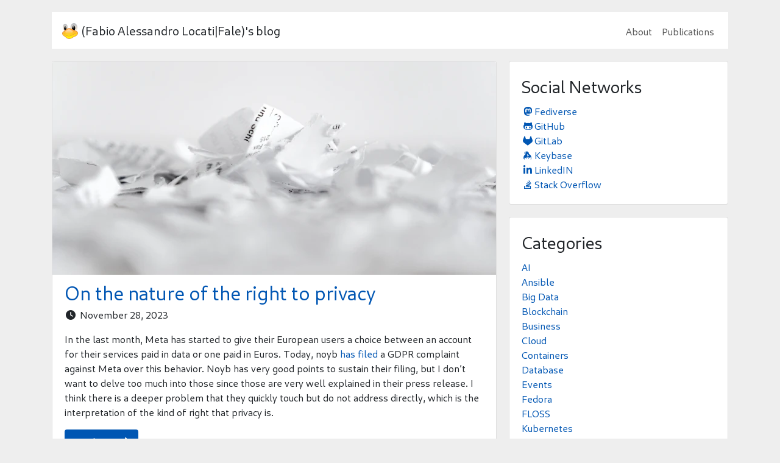

--- FILE ---
content_type: text/html
request_url: https://fale.io/tags/gdpr
body_size: 8827
content:
<!doctype html><html lang=en><head><meta charset=utf-8><title>GDPR - (Fabio Alessandro Locati|Fale)'s blog</title><meta name=generator content="Hugo 0.152.2"><meta http-equiv=X-UA-Compatible content="IE=edge"><meta name=viewport content="width=device-width,initial-scale=1,maximum-scale=5"><meta name=description content="A blog about technology, privacy, ethics, and everything in-between."><link rel="shortcut icon" href=/favicon.ico type=image/x-icon><link rel=canonical href=https://fale.io/tags/gdpr><link rel=alternate type=application/rss+xml title=RSS href=https://fale.io/index.xml><style nonce=style>@font-face{font-family:cantarell;font-style:normal;font-weight:400;font-display:swap;src:local('Cantarell'),url(/fonts/Cantarell-Regular.woff2)format('woff2'),url(/fonts/Cantarell-Regular.woff)format('woff'),url(/fonts/Cantarell-Regular.ttf)format('truetype'),url(/fonts/Cantarell-Regular.eof)format('embedded-opentype')}@font-face{font-family:'font awesome 6 brands';font-style:normal;font-weight:400;font-display:fallback;src:local('Font Awesome 6 Brands'),url(/fonts/fa-brands-400.woff2)format('woff2'),url(/fonts/fa-brands-400.ttf)format('truetype')}.fab{font-family:"font awesome 6 brands";font-weight:400}@font-face{font-family:'font awesome 6 free';font-style:normal;font-weight:400;font-display:fallback;src:local('Font Awesome 6 Free'),url(/fonts/fa-regular-400.woff2)format('woff2'),url(/fonts/fa-regular-400.ttf)format('truetype')}.far{font-family:'font awesome 6 free';font-weight:400}@font-face{font-family:'font awesome 6 free';font-style:normal;font-weight:900;font-display:fallback;src:local('Font Awesome 6 Free'),url(/fonts/fa-solid-900.woff2)format('woff2'),url(/fonts/fa-solid-900.ttf)format('truetype')}.fas{font-family:'font awesome 6 free';font-weight:900}.fa-fw{display:inline-block;width:1.28571429em;text-align:center}html{padding:0 20px}body{width:100%;max-width:1110px;margin:20px auto;background:#eee;color:#212529;text-align:left;font-family:cantarell,sans-serif;font-size:1rem;font-weight:400;line-height:1.5;display:flex;flex-flow:row wrap}a{color:#0056b3;text-decoration:none}a:hover{color:#007bff;text-decoration:underline}.button{display:inline-block;text-align:center;vertical-align:middle;padding:.375rem .75rem;border-radius:.25rem;color:#fff;background-color:#0056b3;border:2px solid #0056b3;cursor:pointer;transition:color .15s ease-in-out,background-color .15s ease-in-out,border-color .15s ease-in-out,box-shadow .15s ease-in-out}a.button:hover{color:#fff;text-decoration:none}.float-right{float:right}.row{}.card{overflow:auto;background-color:#fff;border:1px solid rgba(0,0,0,.125);border-radius:.25rem;padding:20px;margin:10px 0 20px}header{flex:1 100%;background-color:#fff;padding:10px 15px;margin-bottom:10px;display:flex;flex-flow:row wrap;align-items:center;justify-content:space-between}header img.avatar{vertical-align:bottom;width:30px;border-radius:50%}header #brand{display:inline-block;color:#212529;white-space:normal;font-size:1.25rem;padding-top:.3125rem;padding-bottom:.3125rem}header span#nav-toggler{display:none;padding:.3rem .4rem;color:#ccc;border:1px solid #ded4da;border-radius:.25rem;cursor:pointer}header nav{float:right}header nav a{float:left;display:block;padding:.2rem .5rem 0;color:#555}header a.active,header a:hover{text-decoration:none;color:#212529}main{max-width:730px;flex:3;margin-right:10px}main article img.cover{max-width:calc(100% + 40px);height:auto;margin:-20px -20px 0;border-top-left-radius:.25rem;border-top-right-radius:.25rem}main article h1{font-weight:400;font-size:2rem;margin:0}main p{margin-top:0;margin-bottom:1rem}main code{font-size:87.5%;color:#e83e8c;word-break:break-word}main pre{padding:5px;overflow:auto;background-color:#f8f8f8!important}main pre code{color:inherit;width:1px;display:inline-block}main section h2{margin:1rem 0 .2rem}main section#share a{font-size:3em}main section#comments input,main section#comments textarea{width:100%;display:block;height:calc(1.5em + .75rem + 2px);box-sizing:border-box;padding:.375rem .75rem;font-size:1rem;line-height:1.5;margin-bottom:1rem;border:1px solid #ded4da;border-radius:.25rem;transition:border-color .15s ease-in-out,box-shadow .15s ease-in-out}main section#comments textarea{height:auto;overflow:auto;resize:vertical}main table{margin:25px 0}main table thead tr{background-color:#eee;text-align:left}main table th,main table td{padding:8px 15px}aside#sidebar{flex:1;margin-left:10px}aside#sidebar h1{margin-top:0;margin-bottom:8px;font-size:1.75rem;font-weight:400;text-transform:capitalize}aside#sidebar ul{margin:0;padding:0;list-style:none}footer{flex:1 100%;text-align:center}footer p{width:100%;margin:0}@media all and (max-width:654px){nav{margin:10px -15px -10px;width:calc(100% + 30px)}header span#nav-toggler{display:inline-block}header nav{display:none}header nav a{width:calc(100% - 40px);padding:12px 20px!important;border-top:1px solid #ded4da}main{flex:1 100%;margin-right:0}aside#sidebar{flex:1 100%;margin-left:0}aside#sidebar ul{margin:0 -20px -20px;width:calc(100% + 40px)}aside#sidebar a{display:block;padding:.75rem 1.25rem;border-top:1px solid rgba(0,0,0,.125)}}.chroma{background-color:#fff}.chroma .err{color:#a61717;background-color:#e3d2d2}.chroma .lntd{vertical-align:top;padding:0;margin:0;border:0}.chroma .lntable{border-spacing:0;padding:0;margin:0;border:0;width:auto;overflow:auto;display:block}.chroma .hl{display:block;width:100%;background-color:#ffc}.chroma .lnt{margin-right:.4em;padding:0 .4em;color:#7f7f7f}.chroma .ln{margin-right:.4em;padding:0 .4em;color:#7f7f7f}.chroma .k{color:#000;font-weight:700}.chroma .kc{color:#000;font-weight:700}.chroma .kd{color:#000;font-weight:700}.chroma .kn{color:#000;font-weight:700}.chroma .kp{color:#000;font-weight:700}.chroma .kr{color:#000;font-weight:700}.chroma .kt{color:#458;font-weight:700}.chroma .na{color:teal}.chroma .nb{color:#0086b3}.chroma .bp{color:#999}.chroma .nc{color:#458;font-weight:700}.chroma .no{color:teal}.chroma .nd{color:#3c5d5d;font-weight:700}.chroma .ni{color:purple}.chroma .ne{color:#900;font-weight:700}.chroma .nf{color:#900;font-weight:700}.chroma .nl{color:#900;font-weight:700}.chroma .nn{color:#555}.chroma .nt{color:navy}.chroma .nv{color:teal}.chroma .vc{color:teal}.chroma .vg{color:teal}.chroma .vi{color:teal}.chroma .s{color:#d14}.chroma .sa{color:#d14}.chroma .sb{color:#d14}.chroma .sc{color:#d14}.chroma .dl{color:#d14}.chroma .sd{color:#d14}.chroma .s2{color:#d14}.chroma .se{color:#d14}.chroma .sh{color:#d14}.chroma .si{color:#d14}.chroma .sx{color:#d14}.chroma .sr{color:#009926}.chroma .s1{color:#d14}.chroma .ss{color:#990073}.chroma .m{color:#099}.chroma .mb{color:#099}.chroma .mf{color:#099}.chroma .mh{color:#099}.chroma .mi{color:#099}.chroma .il{color:#099}.chroma .mo{color:#099}.chroma .o{color:#000;font-weight:700}.chroma .ow{color:#000;font-weight:700}.chroma .c{color:#998;font-style:italic}.chroma .ch{color:#998;font-style:italic}.chroma .cm{color:#998;font-style:italic}.chroma .c1{color:#998;font-style:italic}.chroma .cs{color:#999;font-weight:700;font-style:italic}.chroma .cp{color:#999;font-weight:700;font-style:italic}.chroma .cpf{color:#999;font-weight:700;font-style:italic}.chroma .gd{color:#000;background-color:#fdd}.chroma .ge{color:#000;font-style:italic}.chroma .gr{color:#a00}.chroma .gh{color:#999}.chroma .gi{color:#000;background-color:#dfd}.chroma .go{color:#888}.chroma .gp{color:#555}.chroma .gs{font-weight:700}.chroma .gu{color:#aaa}.chroma .gt{color:#a00}.chroma .gl{text-decoration:underline}.chroma .w{color:#bbb}main article img.pubblication-cover{float:left;padding:5px}</style><meta name=twitter:card content="summary"><meta name=twitter:title content="GDPR"><meta name=twitter:description content="A blog about technology, privacy, ethics, and everything in-between."><meta property="og:url" content="https://fale.io/tags/gdpr/"><meta property="og:site_name" content="(Fabio Alessandro Locati|Fale)'s blog"><meta property="og:title" content="GDPR"><meta property="og:description" content="A blog about technology, privacy, ethics, and everything in-between."><meta property="og:locale" content="en"><meta property="og:type" content="website"></head><body><header><a id=brand href=/><img class=avatar src=/img/avatar.png alt=Avatar width=30px height=30px>
(Fabio Alessandro Locati|Fale)'s blog
</a><span id=nav-toggler class="fas fa-fw">&#xf0c9;</span><nav><a href=/about>About</a>
<a href=/publication>Publications</a></nav></header><main><article class=card><img class=cover src=/img/posts/2023_11_28_on_the_nature_of_the_right_to_privacy.webp alt width=728px height=350px><h1><a href=/blog/2023/11/28/on-the-nature-of-the-right-to-privacy>On the nature of the right to privacy</a></h1><p><span class="fas fa-fw">&#xf017;</span> November 28, 2023</p><p><p>In the last month, Meta has started to give their European users a choice between an account for their services paid in data or one paid in Euros.
Today, noyb <a href=https://noyb.eu/en/noyb-files-gdpr-complaint-against-meta-over-pay-or-okay>has filed</a> a GDPR complaint against Meta over this behavior.
Noyb has very good points to sustain their filing, but I don&rsquo;t want to delve too much into those since those are very well explained in their press release.
I think there is a deeper problem that they quickly touch but do not address directly, which is the interpretation of the kind of right that privacy is.</p></p><a class=button href=/blog/2023/11/28/on-the-nature-of-the-right-to-privacy>Read More <span class=fas>&#xf054;</span></a></article><article class=card><img class=cover src=/img/posts/2023_05_24_eu_edpb_vs_irish_dpc_vs_meta_platforms.webp alt width=728px height=350px><h1><a href=/blog/2023/05/24/eu-edpb-vs-irish-dpc-vs-meta-platforms>EU EDPB vs. Irish DPC vs. Meta Platforms</a></h1><p><span class="fas fa-fw">&#xf017;</span> May 24, 2023</p><p><p>The Irish Data Protection Commission (DPC) has evaluated the legality of Facebook&rsquo;s (now Meta Platforms) data transfer for over 10 years.
In those 10 years, we have seen the Irish DPC trying to avoid ruling on the matter multiple times and the European Data Protection Board (EDPB) forcing them to do it.
We now have a final ruling on the matter, which is unfavorable to Meta.
In fact, in addition to having to stop the data transfer within 5 months and having to move back all data within 6 months, Meta has to pay a € 1.2 billion fine.</p></p><a class=button href=/blog/2023/05/24/eu-edpb-vs-irish-dpc-vs-meta-platforms>Read More <span class=fas>&#xf054;</span></a></article><article class=card><img class=cover src=/img/posts/2022_09_26_google_analytics_and_eu_rules.webp alt width=728px height=350px><h1><a href=/blog/2022/09/26/google-analytics-and-eu-rules>Google Analytics and EU rules</a></h1><p><span class="fas fa-fw">&#xf017;</span> September 26, 2022</p><p><p>In the last few months, we have witnessed multiple European Data Protection offices weigh on the legitimacy of Google Analytics.</p><p>Back in January, I&rsquo;ve <a href=/blog/2022/01/25/us-services-eu-privacy-rules/>published a post</a> that touched on the topic but was not really about Google Analytics.
So, let&rsquo;s start looking at what happened, why Google Analytics seems to be so interesting for the European Privacy authorities, and finish with some guessing on what could happen in the next few months.</p></p><a class=button href=/blog/2022/09/26/google-analytics-and-eu-rules>Read More <span class=fas>&#xf054;</span></a></article><article class=card><img class=cover src=/img/posts/2022_01_25_us_services_eu_privacy_rules.webp alt width=728px height=350px><h1><a href=/blog/2022/01/25/us-services-eu-privacy-rules>US services, EU privacy rules</a></h1><p><span class="fas fa-fw">&#xf017;</span> January 25, 2022</p><p><p>In the last few weeks, there has been a lot of talking about Google Analytics and the GDPR.
I think most of the comments around it have missed the whole picture.</p><h2 id=a-little-bit-of-history>A little bit of history</h2><p>Our brief history begins at the end of the &rsquo;90s when the EU and the US agreed on the International Safe Harbor Privacy Principles. On the 26th July 2000, the European Commission (EC) formalized it with the Commission Decision 2000/520/EC, where it was defined that data could be freely moved from the EU to the US.
The assumption was that the data on US soil would have comparable (or better) protection than the same data on EU soil, and therefore the privacy of European citizens was not at risk.
On 6th October 2015, the European Court of Justice (ECJ) invalidated this decision on the basis that in the US laws were authorizing public authorities to have access on a generalized basis to the content of electronic communications, and this was deemed to be &ldquo;compromising the essence of the fundamental right to respect for private life&rdquo; (the quote is from the ECJ decision).</p></p><a class=button href=/blog/2022/01/25/us-services-eu-privacy-rules>Read More <span class=fas>&#xf054;</span></a></article><article class=card><img class=cover src=/img/posts/2022_01_10_google_and_facebook_fined_for_cookies_practices.webp alt width=728px height=350px><h1><a href=/blog/2022/01/10/google-and-facebook-fined-for-cookies-practices>Google and Facebook fined for cookies practices</a></h1><p><span class="fas fa-fw">&#xf017;</span> January 10, 2022</p><p><p>The CNIL, France&rsquo;s data regulator, fined Meta (Facebook) and Google for violating the GDPR for a total of 210M€.
More specifically:</p><ul><li>Google LLC (USA) got fined 90M€</li><li>Google Ireland Limited got fined 60M€</li><li>Facebook Ireland Limited got fined 60M€</li></ul><p>Also, if the companies will not fix the issue within three months, an additional penalty of 100'000€/day will be added.</p><p>There are two facts that I think are very interesting about these fines:
the reason behind the fines
the fines issuer</p></p><a class=button href=/blog/2022/01/10/google-and-facebook-fined-for-cookies-practices>Read More <span class=fas>&#xf054;</span></a></article><article class=card><img class=cover src=/img/posts/2021_05_31_gdpr_3_years_later.webp alt width=728px height=350px><h1><a href=/blog/2021/05/31/gdpr-3-years-later>GDPR - 3 years later</a></h1><p><span class="fas fa-fw">&#xf017;</span> May 31, 2021</p><p><p>Three years passed from the moment the GDPR become binding law in the European Union.
On the one hand, I&rsquo;m happy that it has already been three years, but on the other hand, I&rsquo;m impatient to see GDPR fully applied.</p><h2 id=cookies>Cookies</h2><p>Cookies are always a hot theme when we talk about GDPR.
I still see websites handing out cookies (first and third parties ones) without a cookie banner or to users who have not pressed the &ldquo;accept&rdquo; button on the cookie banner.
Also, speaking about cookie banners, the majority are not compliant since they often make it hard to refuse cookies or pre-select cookie acceptance.
This situation is unfortunate, but we see some movement on this (like the <a href=https://noyb.eu/en/noyb-aims-end-cookie-banner-terror-and-issues-more-500-gdpr-complaints>noyb initiative</a>).
If those initiatives continue, as I hope, next year, the cookie situation will be much better!</p></p><a class=button href=/blog/2021/05/31/gdpr-3-years-later>Read More <span class=fas>&#xf054;</span></a></article><article class=card><img class=cover src=/img/posts/2020_05_25_gdpr_2_years_later.webp alt width=728px height=350px><h1><a href=/blog/2020/05/25/gdpr-2-years-later>GDPR - 2 years later</a></h1><p><span class="fas fa-fw">&#xf017;</span> May 25, 2020</p><p><p>As it is becoming a sort of tradition, here we are, after two years from the enactment of GDPR to see how it performs in the real world.</p><p>In our <a href=/blog/2019/05/25/gdpr-1-year-later>previous</a> yearly check, we analyzed the situation from two points of view: the banners and the fines.
Let&rsquo;s see how those two topics have evolved in the last year.</p><h2 id=the-cookie-banners>The Cookie Banners</h2><p>On the 1st of October 2019, with the <a href="http://curia.europa.eu/juris/documents.jsf?num=C-673/17#">judgment in case C-673/17</a>, the European Union Court of Justice clarified that pre-ticketed consent checkboxes are not sufficient since the consent has to be expressed actively by the user.
This requirement was clear to me since my initial approaches to the GDPR, since it was clear that this was the only way to respect the Regulation&rsquo;s spirit.
Still, it is very nice to see it stated explicitly by the European Union Court of Justice.</p></p><a class=button href=/blog/2020/05/25/gdpr-2-years-later>Read More <span class=fas>&#xf054;</span></a></article><article class=card><img class=cover src=/img/posts/2019_07_14_huge_privacy_fines_are_good_now_we_need_more_of_them.webp alt width=728px height=350px><h1><a href=/blog/2019/07/14/huge-privacy-fines-are-good-now-we-need-more-of-them>Huge privacy fines are good, now we need more of them</a></h1><p><span class="fas fa-fw">&#xf017;</span> July 14, 2019</p><p><p>In the last few days, multiple fines related to privacy have been announced.
More specifically:</p><ul><li>British Airways €203M/£183M/$230M (<a href=https://edition.cnn.com/2019/07/08/tech/british-airways-gdpr-fine/index.html>CNN</a>, <a href=https://www.theverge.com/2019/7/8/20685830/british-airways-data-breach-fine-information-commissioners-office-gdpr>The Verge</a>)</li><li>Marriott €109M/£99M/$124M (<a href=https://edition.cnn.com/2019/07/09/tech/marriott-data-breach-fine/index.html>CNN</a>, <a href=https://www.theguardian.com/business/2019/jul/09/marriott-fined-over-gdpr-breach-ico>The Guardian</a>)</li><li>Facebook ca€4.5B/ca£4B/ca$5B (<a href=https://www.telegraph.co.uk/technology/2019/07/12/facebook-hit-5bn-us-fine-cambridge-analytica-scandal/>The Telegraph</a>, <a href=https://www.nytimes.com/2019/07/12/technology/facebook-ftc-fine.html>NYT</a>)</li></ul><p>Even if I talk about them &ldquo;collectively&rdquo;, I would like to point out that the third one is very different in nature, in nature and in the jurisdiction, and therefore in the amount of the fine from the first two, which are fairly similar among them.</p></p><a class=button href=/blog/2019/07/14/huge-privacy-fines-are-good-now-we-need-more-of-them>Read More <span class=fas>&#xf054;</span></a></article><article class=card><img class=cover src=/img/posts/2019_05_25_gdpr_1_year_later.webp alt width=728px height=350px><h1><a href=/blog/2019/05/25/gdpr-1-year-later>GDPR - 1 year later</a></h1><p><span class="fas fa-fw">&#xf017;</span> May 25, 2019</p><p><p>One year has passed by the 25/05/2018, the day that the GDPR started to be enforced.
Today I&rsquo;d like to see how this first year of GDPR went and what we could be expecting for the future given what we have seen so far.</p><p>The first consideration that I think is obvious but interesting is that the Internet did not close down on the 25/05/2018 as many were worried.
In fact, not much changed on that day.
A thing that did change a lot is the number of banners asking the authorization to give some cookies to your browser.
This increase of cookie banners is an interesting phenomenon since the differences between the EU cookie law and the GDPR on cookies are minor.
I think this phenomenon can be explained by the fact that now companies are more worried about violating those regulations than before, thanks to the massive fines that they can incur into with the GDPR.</p></p><a class=button href=/blog/2019/05/25/gdpr-1-year-later>Read More <span class=fas>&#xf054;</span></a></article></main><aside id=sidebar><div class=card><h1>Social networks</h1><ul><li><a href=https://gts.fale.io/@fale title=Fediverse><span class="fab fa-fw">&#xf4f6;</span>Fediverse</a></li><li><a href=https://github.com/fale title=GitHub><span class="fab fa-fw">&#xf113;</span>GitHub</a></li><li><a href=https://gitlab.com/fale title=GitLab><span class="fab fa-fw">&#xf296;</span>GitLab</a></li><li><a href=https://keybase.io/fale title=Keybase><span class="fab fa-fw">&#xf4f5;</span>Keybase</a></li><li><a href=https://www.linkedin.com/in/fale title=LinkedIN><span class="fab fa-fw">&#xf0e1;</span>LinkedIN</a></li><li><a href=https://stackoverflow.com/users/1427065/fale title="Stack Overflow"><span class="fab fa-fw">&#xf16c;</span>Stack Overflow</a></li></ul></div><div class=card><h1>categories</h1><ul class=list-group><li><a href=/categories/ai>AI</a></li><li><a href=/categories/ansible>Ansible</a></li><li><a href=/categories/big-data>Big Data</a></li><li><a href=/categories/blockchain>Blockchain</a></li><li><a href=/categories/business>Business</a></li><li><a href=/categories/cloud>Cloud</a></li><li><a href=/categories/containers>Containers</a></li><li><a href=/categories/database>Database</a></li><li><a href=/categories/events>Events</a></li><li><a href=/categories/fedora>Fedora</a></li><li><a href=/categories/floss>FLOSS</a></li><li><a href=/categories/kubernetes>Kubernetes</a></li><li><a href=/categories/latex>LaTeX</a></li><li><a href=/categories/life>Life</a></li><li><a href=/categories/linux>Linux</a></li><li><a href=/categories/networking>Networking</a></li><li><a href=/categories/openshift>OpenShift</a></li><li><a href=/categories/privacy>Privacy</a></li><li><a href=/categories/project-management>Project Management</a></li><li><a href=/categories/red-hat>Red Hat</a></li><li><a href=/categories/review>Review</a></li><li><a href=/categories/security>Security</a></li><li><a href=/categories/self-hosting>Self-Hosting</a></li><li><a href=/categories/software-development>Software Development</a></li><li><a href=/categories/tech-strategy>Tech Strategy</a></li><li><a href=/categories/web>Web</a></li></ul></div><div class=card><h1>tags</h1><ul class=list-group><li><a href=/tags/active-directory>Active Directory</a></li><li><a href=/tags/almalinux-os>AlmaLinux OS</a></li><li><a href=/tags/amazon>Amazon</a></li><li><a href=/tags/android>Android</a></li><li><a href=/tags/anonymity>Anonymity</a></li><li><a href=/tags/ansible-automation-platform>Ansible Automation Platform</a></li><li><a href=/tags/ansible-controller>Ansible Controller</a></li><li><a href=/tags/ansible-galaxy>Ansible Galaxy</a></li><li><a href=/tags/ansible-module>Ansible Module</a></li><li><a href=/tags/ansible-playbook>Ansible Playbook</a></li><li><a href=/tags/ansible-tower>Ansible Tower</a></li><li><a href=/tags/ansiblefest>AnsibleFest</a></li><li><a href=/tags/api>API</a></li><li><a href=/tags/arm>ARM</a></li><li><a href=/tags/attachments>Attachments</a></li><li><a href=/tags/authentication>Authentication</a></li><li><a href=/tags/aws>AWS</a></li><li><a href=/tags/aws-lambda>AWS Lambda</a></li><li><a href=/tags/awx>AWX</a></li><li><a href=/tags/bleagleboard>BleagleBoard</a></li><li><a href=/tags/book>Book</a></li><li><a href=/tags/bootc>Bootc</a></li><li><a href=/tags/business>Business</a></li><li><a href=/tags/business-models>Business Models</a></li><li><a href=/tags/centos>CentOS</a></li><li><a href=/tags/centos-stream>CentOS Stream</a></li><li><a href=/tags/certificate-authority>Certificate Authority</a></li><li><a href=/tags/certificates>Certificates</a></li><li><a href=/tags/certification>Certification</a></li><li><a href=/tags/cfgmgmtcamp>CfgMgmtCamp</a></li><li><a href=/tags/cli>CLI</a></li><li><a href=/tags/cloud-native>Cloud Native</a></li><li><a href=/tags/cncf>CNCF</a></li><li><a href=/tags/compliance-as-code>Compliance as Code</a></li><li><a href=/tags/comptia>CompTIA</a></li><li><a href=/tags/cookies>Cookies</a></li><li><a href=/tags/coreos>CoreOS</a></li><li><a href=/tags/cryptocurrency>Cryptocurrency</a></li><li><a href=/tags/csv>CSV</a></li><li><a href=/tags/dante>Dante</a></li><li><a href=/tags/datacenter>Datacenter</a></li><li><a href=/tags/debian>Debian</a></li><li><a href=/tags/dependency-management>Dependency Management</a></li><li><a href=/tags/design>Design</a></li><li><a href=/tags/desktop-environment>Desktop Environment</a></li><li><a href=/tags/devconf>DevConf</a></li><li><a href=/tags/devops>DevOps</a></li><li><a href=/tags/devopsdays>DevOpsDays</a></li><li><a href=/tags/domotics>Domotics</a></li><li><a href=/tags/economy>Economy</a></li><li><a href=/tags/elsevier>Elsevier</a></li><li><a href=/tags/enterprise-linux>Enterprise Linux</a></li><li><a href=/tags/etcd>Etcd</a></li><li><a href=/tags/event-driven-ansible>Event-Driven Ansible</a></li><li><a href=/tags/facebook>Facebook</a></li><li><a href=/tags/fediverse>Fediverse</a></li><li><a href=/tags/firewalld>Firewalld</a></li><li><a href=/tags/flock>Flock</a></li><li><a href=/tags/fosdem>FOSDEM</a></li><li><a href=/tags/free-knowledge>Free Knowledge</a></li><li><a href=/tags/free-maps>Free Maps</a></li><li><a href=/tags/games>Games</a></li><li><a href=/tags/ganglia>Ganglia</a></li><li><a href=/tags/gcp>GCP</a></li><li><a href=/tags/gdpr>GDPR</a></li><li><a href=/tags/generative-ai>Generative AI</a></li><li><a href=/tags/git>Git</a></li><li><a href=/tags/github>GitHub</a></li><li><a href=/tags/golang>GoLang</a></li><li><a href=/tags/gonum>Gonum</a></li><li><a href=/tags/google>Google</a></li><li><a href=/tags/google-cloud-storage>Google Cloud Storage</a></li><li><a href=/tags/gopass>Gopass</a></li><li><a href=/tags/grpc>GRPC</a></li><li><a href=/tags/grub>GRUB</a></li><li><a href=/tags/hadoop>Hadoop</a></li><li><a href=/tags/hardware>Hardware</a></li><li><a href=/tags/hetzner>Hetzner</a></li><li><a href=/tags/html5>HTML5</a></li><li><a href=/tags/hugo>Hugo</a></li><li><a href=/tags/hybrid-cloud>Hybrid Cloud</a></li><li><a href=/tags/ibm>IBM</a></li><li><a href=/tags/ibm-power>IBM Power</a></li><li><a href=/tags/idea>Idea</a></li><li><a href=/tags/immutableos>ImmutableOS</a></li><li><a href=/tags/infrastructure-as-code>Infrastructure as Code</a></li><li><a href=/tags/innotop>Innotop</a></li><li><a href=/tags/jquery>JQuery</a></li><li><a href=/tags/kde>KDE</a></li><li><a href=/tags/knx>KNX</a></li><li><a href=/tags/kubecon>KubeCon</a></li><li><a href=/tags/kvm>KVM</a></li><li><a href=/tags/legal>Legal</a></li><li><a href=/tags/libvirt>Libvirt</a></li><li><a href=/tags/licensing>Licensing</a></li><li><a href=/tags/linuxday>LinuxDay</a></li><li><a href=/tags/ljc>LJC</a></li><li><a href=/tags/logs>Logs</a></li><li><a href=/tags/macchiatobin>MACCHIATObin</a></li><li><a href=/tags/mails>Mails</a></li><li><a href=/tags/make>Make</a></li><li><a href=/tags/maker-media>Maker Media</a></li><li><a href=/tags/man-in-the-middle>Man-in-the-Middle</a></li><li><a href=/tags/mandrake>Mandrake</a></li><li><a href=/tags/mariadb>MariaDB</a></li><li><a href=/tags/marketing>Marketing</a></li><li><a href=/tags/meta>Meta</a></li><li><a href=/tags/metasploit>Metasploit</a></li><li><a href=/tags/microsoft>Microsoft</a></li><li><a href=/tags/microsoft-press>Microsoft Press</a></li><li><a href=/tags/mobile>Mobile</a></li><li><a href=/tags/modularization>Modularization</a></li><li><a href=/tags/mongodb>MongoDB</a></li><li><a href=/tags/monitoring>Monitoring</a></li><li><a href=/tags/morgan-kaufmann>Morgan Kaufmann</a></li><li><a href=/tags/multi-factor>Multi Factor</a></li><li><a href=/tags/mysql>MySQL</a></li><li><a href=/tags/nblug>NBLUG</a></li><li><a href=/tags/nebula>Nebula</a></li><li><a href=/tags/nft>NFT</a></li><li><a href=/tags/no-starch-press>No Starch Press</a></li><li><a href=/tags/nova-vista-publishing>Nova Vista Publishing</a></li><li><a href=/tags/novell>Novell</a></li><li><a href=/tags/nvidia-ion>NVidia ION</a></li><li><a href=/tags/oreilly-media>O'Reilly Media</a></li><li><a href=/tags/open-hardware>Open Hardware</a></li><li><a href=/tags/open-source>Open Source</a></li><li><a href=/tags/open-street-map>Open Street Map</a></li><li><a href=/tags/openstack>OpenStack</a></li><li><a href=/tags/oracle>Oracle</a></li><li><a href=/tags/ovhcloud>OVHCloud</a></li><li><a href=/tags/packt-publishing>Packt Publishing</a></li><li><a href=/tags/pass>Pass</a></li><li><a href=/tags/pci-dss>PCI-DSS</a></li><li><a href=/tags/pdf>PDF</a></li><li><a href=/tags/penetration-testing>Penetration Testing</a></li><li><a href=/tags/performances>Performances</a></li><li><a href=/tags/phonegap>PhoneGap</a></li><li><a href=/tags/photography>Photography</a></li><li><a href=/tags/pine64>Pine64</a></li><li><a href=/tags/pki>PKI</a></li><li><a href=/tags/podman>Podman</a></li><li><a href=/tags/policy-as-code>Policy as Code</a></li><li><a href=/tags/postgresql>PostgreSQL</a></li><li><a href=/tags/public-cloud>Public Cloud</a></li><li><a href=/tags/python>Python</a></li><li><a href=/tags/qbittorrent>QBittorrent</a></li><li><a href=/tags/qt>Qt</a></li><li><a href=/tags/quadlet>Quadlet</a></li><li><a href=/tags/quay>Quay</a></li><li><a href=/tags/red-hat-tech-exchange>Red Hat Tech Exchange</a></li><li><a href=/tags/redsocks>RedSocks</a></li><li><a href=/tags/release-party>Release Party</a></li><li><a href=/tags/review>Review</a></li><li><a href=/tags/rocky-linux>Rocky Linux</a></li><li><a href=/tags/rocky-nook>Rocky Nook</a></li><li><a href=/tags/rpm>RPM</a></li><li><a href=/tags/scaleway>Scaleway</a></li><li><a href=/tags/sco>SCO</a></li><li><a href=/tags/scrum>Scrum</a></li><li><a href=/tags/scrum_org>Scrum_org</a></li><li><a href=/tags/selinux>SELinux</a></li><li><a href=/tags/seo>SEO</a></li><li><a href=/tags/shell>Shell</a></li><li><a href=/tags/single-board-computer>Single Board Computer</a></li><li><a href=/tags/sla>SLA</a></li><li><a href=/tags/social-networks>Social Networks</a></li><li><a href=/tags/solidrun>SolidRun</a></li><li><a href=/tags/spam>Spam</a></li><li><a href=/tags/spreadtab>Spreadtab</a></li><li><a href=/tags/sspl>SSPL</a></li><li><a href=/tags/steampunk>Steampunk</a></li><li><a href=/tags/structured-data>Structured Data</a></li><li><a href=/tags/supply-chain>Supply Chain</a></li><li><a href=/tags/suse>SUSE</a></li><li><a href=/tags/sway>Sway</a></li><li><a href=/tags/syngress>Syngress</a></li><li><a href=/tags/systemd>Systemd</a></li><li><a href=/tags/tor>Tor</a></li><li><a href=/tags/traefik>Traefik</a></li><li><a href=/tags/ubuntu>Ubuntu</a></li><li><a href=/tags/ui>UI</a></li><li><a href=/tags/unix>UNIX</a></li><li><a href=/tags/vagrant>Vagrant</a></li><li><a href=/tags/video>Video</a></li><li><a href=/tags/viglug>ViGLug</a></li><li><a href=/tags/vpn>VPN</a></li><li><a href=/tags/web3>Web3</a></li><li><a href=/tags/wikimedia>Wikimedia</a></li><li><a href=/tags/windows>Windows</a></li><li><a href=/tags/windows-server>Windows Server</a></li><li><a href=/tags/wireguard>WireGuard</a></li><li><a href=/tags/wireless>Wireless</a></li><li><a href=/tags/wireshark>Wireshark</a></li></ul></div></aside><footer><p><span id=copyright>&copy;</span> 2000-2025 Fabio Alessandro Locati. All Rights Reserved.<br><a href=/privacy-policy>Privacy policy</a></p></footer><script nonce=js>document.addEventListener("DOMContentLoaded",function(){document.querySelector("#nav-toggler").addEventListener("click",function(){document.querySelector("header nav").style.display==="block"?document.querySelector("header nav").style.display="none":document.querySelector("header nav").style.display="block"})})</script></body></html>